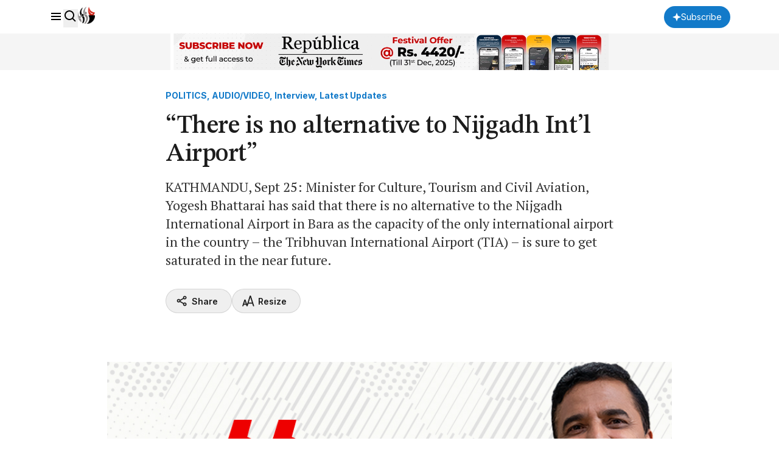

--- FILE ---
content_type: text/html; charset=utf-8
request_url: https://www.google.com/recaptcha/api2/aframe
body_size: 182
content:
<!DOCTYPE HTML><html><head><meta http-equiv="content-type" content="text/html; charset=UTF-8"></head><body><script nonce="MWXDe3tgKo8pO2wJ2rz0ug">/** Anti-fraud and anti-abuse applications only. See google.com/recaptcha */ try{var clients={'sodar':'https://pagead2.googlesyndication.com/pagead/sodar?'};window.addEventListener("message",function(a){try{if(a.source===window.parent){var b=JSON.parse(a.data);var c=clients[b['id']];if(c){var d=document.createElement('img');d.src=c+b['params']+'&rc='+(localStorage.getItem("rc::a")?sessionStorage.getItem("rc::b"):"");window.document.body.appendChild(d);sessionStorage.setItem("rc::e",parseInt(sessionStorage.getItem("rc::e")||0)+1);localStorage.setItem("rc::h",'1769955725469');}}}catch(b){}});window.parent.postMessage("_grecaptcha_ready", "*");}catch(b){}</script></body></html>